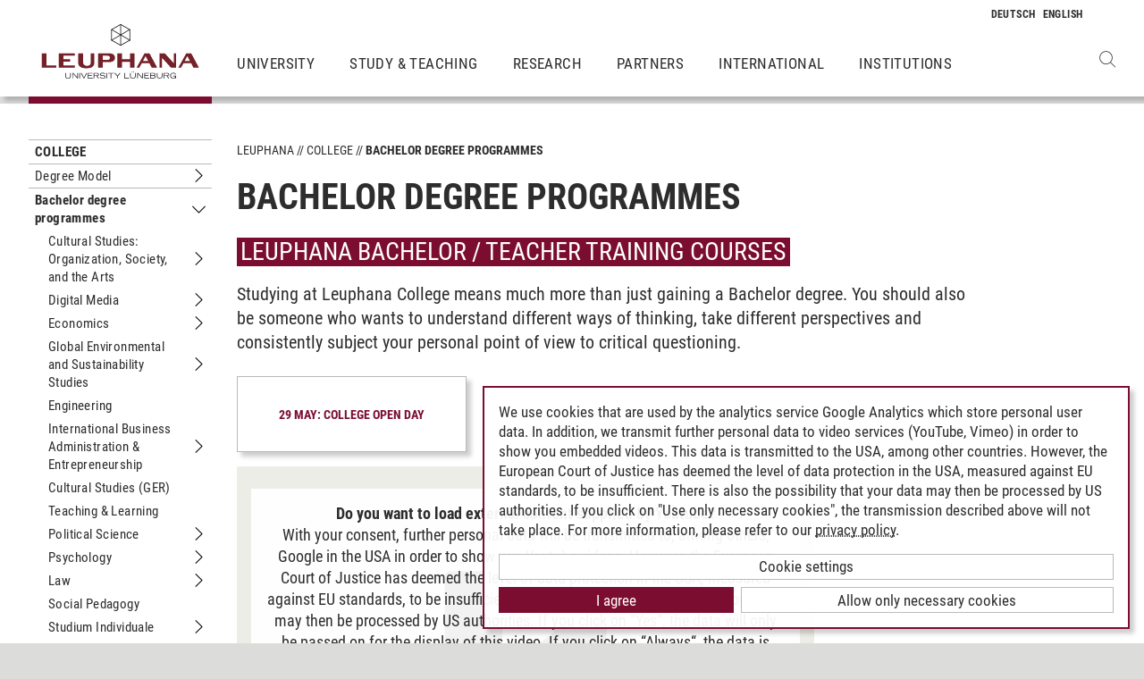

--- FILE ---
content_type: text/html; charset=utf-8
request_url: https://www.leuphana.de/en/college/bachelor.html
body_size: 13813
content:
<!DOCTYPE html>
<html lang="en" xml:lang="en" xmlns="http://www.w3.org/1999/xhtml" class="no-js">
<head>

<meta charset="utf-8">
<!-- 
	This website is powered by TYPO3 - inspiring people to share!
	TYPO3 is a free open source Content Management Framework initially created by Kasper Skaarhoj and licensed under GNU/GPL.
	TYPO3 is copyright 1998-2026 of Kasper Skaarhoj. Extensions are copyright of their respective owners.
	Information and contribution at https://typo3.org/
-->



<title>Bachelor | Leuphana</title>
<meta name="generator" content="TYPO3 CMS">
<meta name="viewport" content="width=device-width, initial-scale=1.0, user-scalable=yes">
<meta property="og:type" content="website">
<meta property="og:site_name" content="Leuphana University Lüneburg">
<meta property="og:locale" content="en">
<meta property="og:url" content="https://www.leuphana.de/en/college/bachelor.html">
<meta property="og:title" content="bachelor">
<meta name="twitter:card" content="summary">
<meta name="twitter:site" content="@leuphana">
<meta name="google-site-verification" content="NzZwCFeYzS8Z_QFJKxApehcMCJmRwx6zkbrQW_db30E">
<meta name="theme-color" content="#7d212a">
<meta name="title" content="bachelor">


<link rel="stylesheet" href="/_assets/b425a6813c524aae2e265eeca165a48a/assets/main.1766147772.css" media="all">
<link rel="stylesheet" href="/_assets/b425a6813c524aae2e265eeca165a48a/assets/print.1766147772.css" media="print">




<script src="/_assets/2a58d7833cb34b2a67d37f5b750aa297/JavaScript/default_frontend.1751966232.js"></script>
<script src="/_assets/0e7c70039fea6301253968b80474e4ec/JS/jquery-1.8.2.min.1761028307.js"></script>
<script src="/_assets/8286aa04085ae502d65e8479f4c5bb54/JavaScript/Webplayer/embed.1761028306.js"></script>



            <link rel="apple-touch-icon" sizes="180x180" href="/_assets/b425a6813c524aae2e265eeca165a48a/favicons/apple-touch-icon.png">
            <link rel="icon" type="image/png" sizes="32x32" href="/_assets/b425a6813c524aae2e265eeca165a48a/favicons/favicon-32x32.png">
            <link rel="icon" type="image/png" sizes="16x16" href="/_assets/b425a6813c524aae2e265eeca165a48a/favicons/favicon-16x16.png">
            <link rel="manifest" href="/_assets/b425a6813c524aae2e265eeca165a48a/favicons/site.webmanifest" crossorigin="use-credentials">
            <link rel="mask-icon" href="/_assets/b425a6813c524aae2e265eeca165a48a/favicons/safari-pinned-tab.svg" color="#7d212a">

            <link rel="preload" as="font" href="/_assets/b425a6813c524aae2e265eeca165a48a/assets/fonts/leuphana-icons.ba667f8.woff" crossorigin>
            <link rel="preload" as="font" href="/_assets/b425a6813c524aae2e265eeca165a48a/assets/fonts/roboto-condensed-v25-latin-300.woff2" crossorigin>
            <link rel="preload" as="font" href="/_assets/b425a6813c524aae2e265eeca165a48a/assets/fonts/roboto-condensed-v25-latin-700.woff2" crossorigin>
            <link rel="preload" as="font" href="/_assets/b425a6813c524aae2e265eeca165a48a/assets/fonts/roboto-condensed-v25-latin-regular.woff2" crossorigin>
            <meta name="msapplication-config" content="/_assets/b425a6813c524aae2e265eeca165a48a/favicons/browserconfig.xml">            <script type="text/plain" data-type="application/javascript" data-name="googleanalytics" data-src="https://www.googletagmanager.com/gtag/js?id=G-9P977SSXXR"></script>
            <script type="text/plain" data-type="application/javascript" data-name="googleanalytics" >
              window.dataLayer = window.dataLayer || [];
              function gtag(){dataLayer.push(arguments);}
              gtag('js', new Date());

              gtag('config', 'G-9P977SSXXR');
            </script>
<link rel="canonical" href="https://www.leuphana.de/en/college/bachelor.html"/>

<link rel="alternate" hreflang="de-DE" href="https://www.leuphana.de/college/bachelor.html"/>
<link rel="alternate" hreflang="en" href="https://www.leuphana.de/en/college/bachelor.html"/>
<link rel="alternate" hreflang="x-default" href="https://www.leuphana.de/college/bachelor.html"/>
<!-- This site is optimized with the Yoast SEO for TYPO3 plugin - https://yoast.com/typo3-extensions-seo/ -->
<script type="application/ld+json">[{"@context":"https:\/\/www.schema.org","@type":"BreadcrumbList","itemListElement":[{"@type":"ListItem","position":1,"item":{"@id":"https:\/\/www.leuphana.de\/en\/","name":"Leuphana"}},{"@type":"ListItem","position":2,"item":{"@id":"https:\/\/www.leuphana.de\/en\/college.html","name":"College"}},{"@type":"ListItem","position":3,"item":{"@id":"https:\/\/www.leuphana.de\/en\/college\/bachelor.html","name":"Bachelor degree programmes"}}]}]</script>
</head>
<body id="uid71653">
    <style>
        :root,
        html {
          --brand-primary: #7B0E30;
          --brand-primary-hover: #7B0E30;
        }
      </style><div class="c-page">
    


<header class="c-header container-fluid" data-nwt-plugin="nwt.stickynav">
    <div class="c-header__brand">
        <a href="/en/" class="c-header__brand-link"><img src="/_assets/b425a6813c524aae2e265eeca165a48a/images/leuphana_logo_en.svg" width="216" height="78"  class="c-header__brand-logo" alt="Logo Leuphana University Lüneburg"  alt="" ></a>
    </div>
    <input class="c-header__offcanvas-toggle" id="main-nav-toggle" type="checkbox">
    <div class="c-header__navigation-wrapper">
        <div class="c-header__navigation">
            <nav class="c-navigation c-navigation--main" data-nwt-plugin="nwt.offcanvasnav"
                 aria-label="Main Navigation">
                <ul class="c-navigation__list c-navigation__list--main c-list"><li class="c-navigation__list-item c-list__item"><a href="/en/university.html" class="c-navigation__list-item-link">University</a></li><li class="c-navigation__list-item c-list__item"><a href="/en/study.html" class="c-navigation__list-item-link">Study & Teaching</a></li><li class="c-navigation__list-item c-list__item"><a href="/en/research.html" class="c-navigation__list-item-link">Research</a></li><li class="c-navigation__list-item c-list__item"><a href="/en/partners.html" class="c-navigation__list-item-link">Partners</a></li><li class="c-navigation__list-item c-list__item"><a href="/en/institutions/international-center.html" class="c-navigation__list-item-link">International</a></li><li class="c-navigation__list-item c-list__item"><a href="/en/institutions.html" class="c-navigation__list-item-link">Institutions</a></li></ul>
            </nav>
        </div>
    </div>
    <div class="c-navigation__wrapper--language ">
        <nav class="c-navigation c-navigation--language" aria-label="Language Navigation">

            
                <ul class="c-navigation__list">

                    
                        <li class="c-navigation__list-item">
                            
                                    
                                            <a href="/college/bachelor.html" hreflang="de-DE"
                                               class="c-navigation__list-item-link" title="Deutsch">

                                                <abbr class="c-navigation__language" title="Deutsch">
                                                    <span class="c-navigation__language-short">de</span>
                                                </abbr>
                                            </a>
                                        
                                
                        </li>
                    
                        <li class="c-navigation__list-item">
                            
                                    
                                            <span>
                                                <abbr class="c-navigation__language" title="English">
                                                    <span class="c-navigation__language-short">en</span>
                                                </abbr>
                                            </span>
                                        
                                
                        </li>
                    
                </ul>
            

        </nav>
    </div>
    <div class="c-header__button-group">
        
            <button type="button" class="c-header__search-button btn btn-none" data-toggle="modal"
                    aria-label="Open Websearch" data-target="#auw_search-modal">
                <i class="icon icon-search" aria-hidden="true"></i>
            </button>
        
        <label class="c-header__offcanvas-button" for="main-nav-toggle">
            <span class="c-header__offcanvas-button-inner"></span>
        </label>
    </div>
</header>

    <div class="modal fade" id="auw_search-modal" tabindex="-1" aria-labelledby="auw_search-modal__label" aria-hidden="true">
        <div class="modal-dialog">
            <div class="modal-content">
                <div class="modal-header">
                    <h5 class="modal-title" id="auw_search-modal__label">Websearch</h5>
                    <button type="button" class="btn-none close" data-dismiss="modal"
                            aria-label="Close">
                        <span aria-hidden="true">&times;</span>
                    </button>
                </div>
                <div class="modal-body">
                    

<a data-href="/en/searchform.html" class="c-search__ajaxuri hidden"></a>

        <div id="tx-solr-search" class="c-search" data-nwt-plugin="nwt.search">
            

    <div class="tx-solr-search-form">
        <form method="get" class="c-search__form" id="tx-solr-search-form-pi-results" action="/en/searchform.html" data-suggest="/en/suggest.json" data-suggest-header="Top Results" accept-charset="utf-8">
            <div class="input-group c-search__form-input-group">
                

                

                <div class="c-search__autocomplete">
                    <input type="text"
                           class="c-search__form-input c-input form-control tx-solr-q js-solr-q tx-solr-suggest tx-solr-suggest-focus"
                           name="tx_solr[q]"
                           value=""
                           autocomplete="off"
                           placeholder="Enter search term..." />
                    <div class="c-search__autocomplete-suggestions"></div>
                </div>
                <select class="c-search__form-select c-input c-input--select form-control" name="tx_solr[filter][]">
                    <option class="c-input__option" value="" placeholder="">
                        Filter by
                    </option>
                    <option class="c-input__option" value="type:pages">
                        Pages
                    </option>
                    <option class="c-input__option" value="type:tt_address">
                        Persons
                    </option>
                    <option class="c-input__option" value="type:sys_file_metadata">
                        Files
                    </option>
                    <option class="c-input__option" value="type:tx_news_domain_model_news">
                        News
                    </option>
                </select>

                <span class="input-group-btn">
                    <button class="c-search__form-submit c-button tx-solr-submit solr-ajaxified" type="submit">
                        <i class="c-search__form-submit-icon icon-search" aria-hidden="true"></i>
                        <span class="c-search__form-submit-label">Search</span>
                    </button>
                </span>
            </div>
        </form>
    </div>

            <div class="c-search__content">
                
                <div class="tx_solr c-search__results">
                    
                    





                </div>
            </div>
        </div>
    







                </div>
            </div>
        </div>
    </div>


    <main class="c-main">
        
    <!--TYPO3SEARCH_begin-->


        
                












        

        <section class="c-section " id="c659077">
            

    



            <div class="c-section__container-content container-fluid">
                <div class="row">
                    
                            <div class="col-4 col-xl-3 d-none d-lg-block">
                                

<!--TYPO3SEARCH_end-->
<nav class="c-navigation__wrapper--subnavigation" aria-label="Subnavigation">
    <ul class="c-navigation__list--subnavigation c-navigation__list c-navigation__list--active" id="nav-subnavigation">

        <li class="c-navigation__list-item c-navigation__list-item--pagetitle">
            <div class="c-navigation__list-item-content">
                <a class="c-navigation__list-item-link" href="/en/college.html">College</a>
            </div>
        </li>

        
            

        
            
        <li class="c-navigation__list-item ">
            <div class="c-navigation__list-item-content">
                <a class="c-navigation__list-item-link" href="/en/college/study-program.html">Degree Model</a>
                
                    <button type="button" class="c-navigation__list-item-button btn-none "
                          aria-expanded="false" aria-controls="#nav-98045" data-nwt-plugin="nwt.collapse"
                          data-nwt-plugin-options="&#123;&quot;target&quot;: &quot;#nav-98045&quot;, &quot;parent&quot;: &quot;#nav-subnavigation&quot;, &quot;parentDelay&quot;: 350&#125;">
                        <span class="sr-only">Untermenu Degree Model</span>
                    </button>
                
            </div>
            
                <ul id="nav-98045" class="c-navigation__list collapse ">
    
        
        <li class="c-navigation__list-item ">
            <div class="c-navigation__list-item-content">
                <a class="c-navigation__list-item-link" href="/en/college/study-program/leuphana-semester.html">Leuphana Semester</a>
                
            </div>
            
        </li>
    

    
        
        <li class="c-navigation__list-item ">
            <div class="c-navigation__list-item-content">
                <a class="c-navigation__list-item-link" href="/en/college/study-program/complementary-studies-programme.html">Complementary Studies</a>
                
            </div>
            
        </li>
    

    
        
        <li class="c-navigation__list-item ">
            <div class="c-navigation__list-item-content">
                <a class="c-navigation__list-item-link" href="/en/college/study-program/major-and-minor.html">Major and Minor</a>
                
            </div>
            
        </li>
    

    
</ul>


            
        </li>
    

        
            
        <li class="c-navigation__list-item c-navigation__list-item--active">
            <div class="c-navigation__list-item-content">
                <a class="c-navigation__list-item-link" href="/en/college/bachelor.html">Bachelor degree programmes</a>
                
                    <button type="button" class="c-navigation__list-item-button btn-none toggled"
                          aria-expanded="false" aria-controls="#nav-71653" data-nwt-plugin="nwt.collapse"
                          data-nwt-plugin-options="&#123;&quot;target&quot;: &quot;#nav-71653&quot;, &quot;parent&quot;: &quot;#nav-subnavigation&quot;, &quot;parentDelay&quot;: 350&#125;">
                        <span class="sr-only">Untermenu Bachelor degree programmes</span>
                    </button>
                
            </div>
            
                <ul id="nav-71653" class="c-navigation__list collapse show">
    
        
        <li class="c-navigation__list-item ">
            <div class="c-navigation__list-item-content">
                <a class="c-navigation__list-item-link" href="/en/college/bachelor/cultural-studies.html">Cultural Studies: Organization, Society, and the Arts</a>
                
                    <button type="button" class="c-navigation__list-item-button btn-none "
                          aria-expanded="false" aria-controls="#nav-128182" data-nwt-plugin="nwt.collapse"
                          data-nwt-plugin-options="&#123;&quot;target&quot;: &quot;#nav-128182&quot;, &quot;parent&quot;: &quot;#nav-71653&quot;, &quot;parentDelay&quot;: 350&#125;">
                        <span class="sr-only">Untermenu Cultural Studies: Organization, Society, and the Arts</span>
                    </button>
                
            </div>
            
                <ul id="nav-128182" class="c-navigation__list collapse ">
    
        
        <li class="c-navigation__list-item ">
            <div class="c-navigation__list-item-content">
                <a class="c-navigation__list-item-link" href="/en/college/bachelor/cultural-studies/studieninhalte.html">Curriculum</a>
                
            </div>
            
        </li>
    

    
        
        <li class="c-navigation__list-item ">
            <div class="c-navigation__list-item-content">
                <a class="c-navigation__list-item-link" href="/en/college/bachelor/cultural-studies/beruf-und-karriere.html">Career Prospects</a>
                
            </div>
            
        </li>
    

    
</ul>


            
        </li>
    

    
        
        <li class="c-navigation__list-item ">
            <div class="c-navigation__list-item-content">
                <a class="c-navigation__list-item-link" href="/en/college/bachelor/ba-digital-media.html">Digital Media</a>
                
                    <button type="button" class="c-navigation__list-item-button btn-none "
                          aria-expanded="false" aria-controls="#nav-87893" data-nwt-plugin="nwt.collapse"
                          data-nwt-plugin-options="&#123;&quot;target&quot;: &quot;#nav-87893&quot;, &quot;parent&quot;: &quot;#nav-71653&quot;, &quot;parentDelay&quot;: 350&#125;">
                        <span class="sr-only">Untermenu Digital Media</span>
                    </button>
                
            </div>
            
                <ul id="nav-87893" class="c-navigation__list collapse ">
    
        
        <li class="c-navigation__list-item ">
            <div class="c-navigation__list-item-content">
                <a class="c-navigation__list-item-link" href="/en/college/bachelor/ba-digital-media/curriculum.html">Curriculum</a>
                
            </div>
            
        </li>
    

    
        
        <li class="c-navigation__list-item ">
            <div class="c-navigation__list-item-content">
                <a class="c-navigation__list-item-link" href="/en/college/bachelor/ba-digital-media/study-in-hong-kong.html">Double Degree-Option Hong Kong</a>
                
            </div>
            
        </li>
    

    
        
        <li class="c-navigation__list-item ">
            <div class="c-navigation__list-item-content">
                <a class="c-navigation__list-item-link" href="/en/college/bachelor/ba-digital-media/student-projects.html">Student projects</a>
                
            </div>
            
        </li>
    

    
        
        <li class="c-navigation__list-item ">
            <div class="c-navigation__list-item-content">
                <a class="c-navigation__list-item-link" href="/en/college/bachelor/ba-digital-media/student-portraits.html">Students</a>
                
            </div>
            
        </li>
    

    
</ul>


            
        </li>
    

    
        
        <li class="c-navigation__list-item ">
            <div class="c-navigation__list-item-content">
                <a class="c-navigation__list-item-link" href="/en/college/bachelor/economics-major.html">Economics</a>
                
                    <button type="button" class="c-navigation__list-item-button btn-none "
                          aria-expanded="false" aria-controls="#nav-11784" data-nwt-plugin="nwt.collapse"
                          data-nwt-plugin-options="&#123;&quot;target&quot;: &quot;#nav-11784&quot;, &quot;parent&quot;: &quot;#nav-71653&quot;, &quot;parentDelay&quot;: 350&#125;">
                        <span class="sr-only">Untermenu Economics</span>
                    </button>
                
            </div>
            
                <ul id="nav-11784" class="c-navigation__list collapse ">
    
        
        <li class="c-navigation__list-item ">
            <div class="c-navigation__list-item-content">
                <a class="c-navigation__list-item-link" href="/en/college/bachelor/economics-major/curriculum.html">Curriculum</a>
                
            </div>
            
        </li>
    

    
        
        <li class="c-navigation__list-item ">
            <div class="c-navigation__list-item-content">
                <a class="c-navigation__list-item-link" href="/en/college/bachelor/economics-major/student-portraits.html">Student portraits</a>
                
            </div>
            
        </li>
    

    
        
        <li class="c-navigation__list-item ">
            <div class="c-navigation__list-item-content">
                <a class="c-navigation__list-item-link" href="/en/college/bachelor/economics-major/career-prospects.html">Career prospects</a>
                
            </div>
            
        </li>
    

    
</ul>


            
        </li>
    

    
        
        <li class="c-navigation__list-item ">
            <div class="c-navigation__list-item-content">
                <a class="c-navigation__list-item-link" href="/en/college/bachelor/bsc-global-environmental-and-sustainability-studies.html">Global Environmental and Sustainability Studies</a>
                
                    <button type="button" class="c-navigation__list-item-button btn-none "
                          aria-expanded="false" aria-controls="#nav-106320" data-nwt-plugin="nwt.collapse"
                          data-nwt-plugin-options="&#123;&quot;target&quot;: &quot;#nav-106320&quot;, &quot;parent&quot;: &quot;#nav-71653&quot;, &quot;parentDelay&quot;: 350&#125;">
                        <span class="sr-only">Untermenu Global Environmental and Sustainability Studies</span>
                    </button>
                
            </div>
            
                <ul id="nav-106320" class="c-navigation__list collapse ">
    
        
        <li class="c-navigation__list-item ">
            <div class="c-navigation__list-item-content">
                <a class="c-navigation__list-item-link" href="/en/college/bachelor/bsc-global-environmental-and-sustainability-studies/curriculum.html">Curriculum</a>
                
            </div>
            
        </li>
    

    
        
        <li class="c-navigation__list-item ">
            <div class="c-navigation__list-item-content">
                <a class="c-navigation__list-item-link" href="/en/college/bachelor/bsc-global-environmental-and-sustainability-studies/integrated-year-abroad.html">Integrated year abroad</a>
                
            </div>
            
        </li>
    

    
        
        <li class="c-navigation__list-item ">
            <div class="c-navigation__list-item-content">
                <a class="c-navigation__list-item-link" href="/en/college/bachelor/bsc-global-environmental-and-sustainability-studies/student-portraits.html">Student portraits</a>
                
            </div>
            
        </li>
    

    
        
        <li class="c-navigation__list-item ">
            <div class="c-navigation__list-item-content">
                <a class="c-navigation__list-item-link" href="/en/college/bachelor/bsc-global-environmental-and-sustainability-studies/career-prospects.html">Career prospects</a>
                
            </div>
            
        </li>
    

    
</ul>


            
        </li>
    

    
        
        <li class="c-navigation__list-item ">
            <div class="c-navigation__list-item-content">
                <a class="c-navigation__list-item-link" href="/en/college/bachelor/engineering.html">Engineering</a>
                
            </div>
            
        </li>
    

    
        
        <li class="c-navigation__list-item ">
            <div class="c-navigation__list-item-content">
                <a class="c-navigation__list-item-link" href="/en/college/bachelor/bsc-international-business-administration-entrepreneurship.html">International Business Administration &amp; Entrepreneurship</a>
                
                    <button type="button" class="c-navigation__list-item-button btn-none "
                          aria-expanded="false" aria-controls="#nav-93050" data-nwt-plugin="nwt.collapse"
                          data-nwt-plugin-options="&#123;&quot;target&quot;: &quot;#nav-93050&quot;, &quot;parent&quot;: &quot;#nav-71653&quot;, &quot;parentDelay&quot;: 350&#125;">
                        <span class="sr-only">Untermenu International Business Administration &amp; Entrepreneurship</span>
                    </button>
                
            </div>
            
                <ul id="nav-93050" class="c-navigation__list collapse ">
    
        
        <li class="c-navigation__list-item ">
            <div class="c-navigation__list-item-content">
                <a class="c-navigation__list-item-link" href="/en/college/bachelor/bsc-international-business-administration-entrepreneurship/double-degree-programme-ibae.html">Double Degree Programme</a>
                
            </div>
            
        </li>
    

    
        
        <li class="c-navigation__list-item ">
            <div class="c-navigation__list-item-content">
                <a class="c-navigation__list-item-link" href="/en/college/bachelor/bsc-international-business-administration-entrepreneurship/curriculum.html">Curriculum</a>
                
            </div>
            
        </li>
    

    
        
        <li class="c-navigation__list-item ">
            <div class="c-navigation__list-item-content">
                <a class="c-navigation__list-item-link" href="/en/college/bachelor/bsc-international-business-administration-entrepreneurship/student-portraits.html">Student portraits</a>
                
            </div>
            
        </li>
    

    
        
        <li class="c-navigation__list-item ">
            <div class="c-navigation__list-item-content">
                <a class="c-navigation__list-item-link" href="/en/college/bachelor/bsc-international-business-administration-entrepreneurship/career-prospects.html">Career prospects</a>
                
            </div>
            
        </li>
    

    
</ul>


            
        </li>
    

    
        
        <li class="c-navigation__list-item ">
            <div class="c-navigation__list-item-content">
                <a class="c-navigation__list-item-link" href="/en/college/bachelor/cultural-studies-major-de.html">Cultural Studies (GER)</a>
                
            </div>
            
        </li>
    

    
        
        <li class="c-navigation__list-item ">
            <div class="c-navigation__list-item-content">
                <a class="c-navigation__list-item-link" href="/en/college/bachelor/teaching-and-learning-ba.html">Teaching &amp; Learning</a>
                
            </div>
            
        </li>
    

    
        
        <li class="c-navigation__list-item ">
            <div class="c-navigation__list-item-content">
                <a class="c-navigation__list-item-link" href="/en/college/bachelor/political-science-major.html">Political Science</a>
                
                    <button type="button" class="c-navigation__list-item-button btn-none "
                          aria-expanded="false" aria-controls="#nav-72567" data-nwt-plugin="nwt.collapse"
                          data-nwt-plugin-options="&#123;&quot;target&quot;: &quot;#nav-72567&quot;, &quot;parent&quot;: &quot;#nav-71653&quot;, &quot;parentDelay&quot;: 350&#125;">
                        <span class="sr-only">Untermenu Political Science</span>
                    </button>
                
            </div>
            
                <ul id="nav-72567" class="c-navigation__list collapse ">
    
        
        <li class="c-navigation__list-item ">
            <div class="c-navigation__list-item-content">
                <a class="c-navigation__list-item-link" href="/en/college/bachelor/political-science-major/student-portraits.html">Student portraits</a>
                
            </div>
            
        </li>
    

    
</ul>


            
        </li>
    

    
        
        <li class="c-navigation__list-item ">
            <div class="c-navigation__list-item-content">
                <a class="c-navigation__list-item-link" href="/en/college/bachelor/psychology-major.html">Psychology</a>
                
                    <button type="button" class="c-navigation__list-item-button btn-none "
                          aria-expanded="false" aria-controls="#nav-94757" data-nwt-plugin="nwt.collapse"
                          data-nwt-plugin-options="&#123;&quot;target&quot;: &quot;#nav-94757&quot;, &quot;parent&quot;: &quot;#nav-71653&quot;, &quot;parentDelay&quot;: 350&#125;">
                        <span class="sr-only">Untermenu Psychology</span>
                    </button>
                
            </div>
            
                <ul id="nav-94757" class="c-navigation__list collapse ">
    
        
        <li class="c-navigation__list-item ">
            <div class="c-navigation__list-item-content">
                <a class="c-navigation__list-item-link" href="/en/college/bachelor/psychology-major/curriculum.html">Curriculum</a>
                
            </div>
            
        </li>
    

    
        
        <li class="c-navigation__list-item ">
            <div class="c-navigation__list-item-content">
                <a class="c-navigation__list-item-link" href="/en/college/bachelor/psychology-major/student-portraits.html">Student portraits</a>
                
            </div>
            
        </li>
    

    
        
        <li class="c-navigation__list-item ">
            <div class="c-navigation__list-item-content">
                <a class="c-navigation__list-item-link" href="/en/college/bachelor/psychology-major/career-prospects.html">Career prospects</a>
                
            </div>
            
        </li>
    

    
</ul>


            
        </li>
    

    
        
        <li class="c-navigation__list-item ">
            <div class="c-navigation__list-item-content">
                <a class="c-navigation__list-item-link" href="/en/college/bachelor/law.html">Law</a>
                
                    <button type="button" class="c-navigation__list-item-button btn-none "
                          aria-expanded="false" aria-controls="#nav-11782" data-nwt-plugin="nwt.collapse"
                          data-nwt-plugin-options="&#123;&quot;target&quot;: &quot;#nav-11782&quot;, &quot;parent&quot;: &quot;#nav-71653&quot;, &quot;parentDelay&quot;: 350&#125;">
                        <span class="sr-only">Untermenu Law</span>
                    </button>
                
            </div>
            
                <ul id="nav-11782" class="c-navigation__list collapse ">
    
        
        <li class="c-navigation__list-item ">
            <div class="c-navigation__list-item-content">
                <a class="c-navigation__list-item-link" href="/en/college/bachelor/law/student-portraits.html">Student portraits</a>
                
            </div>
            
        </li>
    

    
</ul>


            
        </li>
    

    
        
        <li class="c-navigation__list-item ">
            <div class="c-navigation__list-item-content">
                <a class="c-navigation__list-item-link" href="/en/college/bachelor/social-pedagogy-ba.html">Social Pedagogy</a>
                
            </div>
            
        </li>
    

    
        
        <li class="c-navigation__list-item ">
            <div class="c-navigation__list-item-content">
                <a class="c-navigation__list-item-link" href="/en/college/bachelor/ba-studium-individuale.html">Studium Individuale</a>
                
                    <button type="button" class="c-navigation__list-item-button btn-none "
                          aria-expanded="false" aria-controls="#nav-81164" data-nwt-plugin="nwt.collapse"
                          data-nwt-plugin-options="&#123;&quot;target&quot;: &quot;#nav-81164&quot;, &quot;parent&quot;: &quot;#nav-71653&quot;, &quot;parentDelay&quot;: 350&#125;">
                        <span class="sr-only">Untermenu Studium Individuale</span>
                    </button>
                
            </div>
            
                <ul id="nav-81164" class="c-navigation__list collapse ">
    
        
        <li class="c-navigation__list-item ">
            <div class="c-navigation__list-item-content">
                <a class="c-navigation__list-item-link" href="/en/college/bachelor/ba-studium-individuale/student-portraits.html">Students</a>
                
            </div>
            
        </li>
    

    
        
        <li class="c-navigation__list-item ">
            <div class="c-navigation__list-item-content">
                <a class="c-navigation__list-item-link" href="/en/college/bachelor/ba-studium-individuale/jobs-and-career.html">Jobs and Career</a>
                
            </div>
            
        </li>
    

    
        
        <li class="c-navigation__list-item ">
            <div class="c-navigation__list-item-content">
                <a class="c-navigation__list-item-link" href="/en/college/bachelor/ba-studium-individuale/faq.html">FAQ</a>
                
            </div>
            
        </li>
    

    
        
        <li class="c-navigation__list-item ">
            <div class="c-navigation__list-item-content">
                <a class="c-navigation__list-item-link" href="/en/college/bachelor/ba-studium-individuale/open-day.html">Open Day</a>
                
            </div>
            
        </li>
    

    
</ul>


            
        </li>
    

    
        
        <li class="c-navigation__list-item ">
            <div class="c-navigation__list-item-content">
                <a class="c-navigation__list-item-link" href="/en/college/bachelor/environmental-sciences-major.html">Environmental Sciences</a>
                
                    <button type="button" class="c-navigation__list-item-button btn-none "
                          aria-expanded="false" aria-controls="#nav-11781" data-nwt-plugin="nwt.collapse"
                          data-nwt-plugin-options="&#123;&quot;target&quot;: &quot;#nav-11781&quot;, &quot;parent&quot;: &quot;#nav-71653&quot;, &quot;parentDelay&quot;: 350&#125;">
                        <span class="sr-only">Untermenu Environmental Sciences</span>
                    </button>
                
            </div>
            
                <ul id="nav-11781" class="c-navigation__list collapse ">
    
        
        <li class="c-navigation__list-item ">
            <div class="c-navigation__list-item-content">
                <a class="c-navigation__list-item-link" href="/en/college/bachelor/environmental-sciences-major/student-portraits.html">Student portraits</a>
                
            </div>
            
        </li>
    

    
</ul>


            
        </li>
    

    
        
        <li class="c-navigation__list-item ">
            <div class="c-navigation__list-item-content">
                <a class="c-navigation__list-item-link" href="/en/college/bachelor/business-information-systems-major.html">Business Information Systems</a>
                
            </div>
            
        </li>
    

    
        
        <li class="c-navigation__list-item ">
            <div class="c-navigation__list-item-content">
                <a class="c-navigation__list-item-link" href="/en/college/bachelor/minor-at-leuphana-college.html">Minor overview</a>
                
            </div>
            
        </li>
    

    
</ul>


            
        </li>
    

        
            
        <li class="c-navigation__list-item ">
            <div class="c-navigation__list-item-content">
                <a class="c-navigation__list-item-link" href="/en/college/application.html">Application</a>
                
                    <button type="button" class="c-navigation__list-item-button btn-none "
                          aria-expanded="false" aria-controls="#nav-21244" data-nwt-plugin="nwt.collapse"
                          data-nwt-plugin-options="&#123;&quot;target&quot;: &quot;#nav-21244&quot;, &quot;parent&quot;: &quot;#nav-subnavigation&quot;, &quot;parentDelay&quot;: 350&#125;">
                        <span class="sr-only">Untermenu Application</span>
                    </button>
                
            </div>
            
                <ul id="nav-21244" class="c-navigation__list collapse ">
    
        
        <li class="c-navigation__list-item ">
            <div class="c-navigation__list-item-content">
                <a class="c-navigation__list-item-link" href="/en/college/application/entry-requirements.html">Entry requirements</a>
                
            </div>
            
        </li>
    

    
        
        <li class="c-navigation__list-item ">
            <div class="c-navigation__list-item-content">
                <a class="c-navigation__list-item-link" href="/en/college/application/admission-process.html">Admission Process</a>
                
                    <button type="button" class="c-navigation__list-item-button btn-none "
                          aria-expanded="false" aria-controls="#nav-94910" data-nwt-plugin="nwt.collapse"
                          data-nwt-plugin-options="&#123;&quot;target&quot;: &quot;#nav-94910&quot;, &quot;parent&quot;: &quot;#nav-21244&quot;, &quot;parentDelay&quot;: 350&#125;">
                        <span class="sr-only">Untermenu Admission Process</span>
                    </button>
                
            </div>
            
                <ul id="nav-94910" class="c-navigation__list collapse ">
    
        
        <li class="c-navigation__list-item ">
            <div class="c-navigation__list-item-content">
                <a class="c-navigation__list-item-link" href="/en/college/application/admission-process/admission-test-and-interviews.html">Selection days</a>
                
            </div>
            
        </li>
    

    
        
        <li class="c-navigation__list-item ">
            <div class="c-navigation__list-item-content">
                <a class="c-navigation__list-item-link" href="/en/college/application/admission-process/faqs-admissions-exam-and-admissions-interviews.html">FAQs Selection days</a>
                
            </div>
            
        </li>
    

    
</ul>


            
        </li>
    

    
        
        <li class="c-navigation__list-item ">
            <div class="c-navigation__list-item-content">
                <a class="c-navigation__list-item-link" href="/en/college/application/international-applications.html">International applicants</a>
                
                    <button type="button" class="c-navigation__list-item-button btn-none "
                          aria-expanded="false" aria-controls="#nav-60705" data-nwt-plugin="nwt.collapse"
                          data-nwt-plugin-options="&#123;&quot;target&quot;: &quot;#nav-60705&quot;, &quot;parent&quot;: &quot;#nav-21244&quot;, &quot;parentDelay&quot;: 350&#125;">
                        <span class="sr-only">Untermenu International applicants</span>
                    </button>
                
            </div>
            
                <ul id="nav-60705" class="c-navigation__list collapse ">
    
        
        <li class="c-navigation__list-item ">
            <div class="c-navigation__list-item-content">
                <a class="c-navigation__list-item-link" href="/en/college/application/international-applications/requirements.html">Entry requirements</a>
                
                    <button type="button" class="c-navigation__list-item-button btn-none "
                          aria-expanded="false" aria-controls="#nav-101743" data-nwt-plugin="nwt.collapse"
                          data-nwt-plugin-options="&#123;&quot;target&quot;: &quot;#nav-101743&quot;, &quot;parent&quot;: &quot;#nav-60705&quot;, &quot;parentDelay&quot;: 350&#125;">
                        <span class="sr-only">Untermenu Entry requirements</span>
                    </button>
                
            </div>
            
                <ul id="nav-101743" class="c-navigation__list collapse ">
    
        
        <li class="c-navigation__list-item ">
            <div class="c-navigation__list-item-content">
                <a class="c-navigation__list-item-link" href="/en/college/application/international-applications/requirements/language-proficiency.html">Language proficiency</a>
                
            </div>
            
        </li>
    

    
        
        <li class="c-navigation__list-item ">
            <div class="c-navigation__list-item-content">
                <a class="c-navigation__list-item-link" href="/en/college/application/international-applications/requirements/lower-saxony-studienkolleg.html">Preparatory course</a>
                
            </div>
            
        </li>
    

    
</ul>


            
        </li>
    

    
        
        <li class="c-navigation__list-item ">
            <div class="c-navigation__list-item-content">
                <a class="c-navigation__list-item-link" href="/en/college/application/international-applications/admission.html">Admission process</a>
                
                    <button type="button" class="c-navigation__list-item-button btn-none "
                          aria-expanded="false" aria-controls="#nav-71404" data-nwt-plugin="nwt.collapse"
                          data-nwt-plugin-options="&#123;&quot;target&quot;: &quot;#nav-71404&quot;, &quot;parent&quot;: &quot;#nav-60705&quot;, &quot;parentDelay&quot;: 350&#125;">
                        <span class="sr-only">Untermenu Admission process</span>
                    </button>
                
            </div>
            
                <ul id="nav-71404" class="c-navigation__list collapse ">
    
        
        <li class="c-navigation__list-item ">
            <div class="c-navigation__list-item-content">
                <a class="c-navigation__list-item-link" href="/en/college/application/international-applications/admission/zulassungsverfahren-eu-ewr-bewerberinnen.html">European-Union/EEA applicants</a>
                
            </div>
            
        </li>
    

    
        
        <li class="c-navigation__list-item ">
            <div class="c-navigation__list-item-content">
                <a class="c-navigation__list-item-link" href="/en/college/application/international-applications/admission/admission-non-eu-eea-applicants.html">Non-EU/EEA applicants</a>
                
            </div>
            
        </li>
    

    
</ul>


            
        </li>
    

    
        
        <li class="c-navigation__list-item ">
            <div class="c-navigation__list-item-content">
                <a class="c-navigation__list-item-link" href="/en/college/application/international-applications/online-application.html">Online application</a>
                
                    <button type="button" class="c-navigation__list-item-button btn-none "
                          aria-expanded="false" aria-controls="#nav-124532" data-nwt-plugin="nwt.collapse"
                          data-nwt-plugin-options="&#123;&quot;target&quot;: &quot;#nav-124532&quot;, &quot;parent&quot;: &quot;#nav-60705&quot;, &quot;parentDelay&quot;: 350&#125;">
                        <span class="sr-only">Untermenu Online application</span>
                    </button>
                
            </div>
            
                <ul id="nav-124532" class="c-navigation__list collapse ">
    
        
        <li class="c-navigation__list-item ">
            <div class="c-navigation__list-item-content">
                <a class="c-navigation__list-item-link" href="/en/college/application/international-applications/online-application/applying-with-non-eu-eea-certificates.html">Applying through uni-assist</a>
                
            </div>
            
        </li>
    

    
</ul>


            
        </li>
    

    
        
        <li class="c-navigation__list-item ">
            <div class="c-navigation__list-item-content">
                <a class="c-navigation__list-item-link" href="/en/college/application/international-applications/enrolment.html">Enrolment</a>
                
            </div>
            
        </li>
    

    
        
        <li class="c-navigation__list-item ">
            <div class="c-navigation__list-item-content">
                <a class="c-navigation__list-item-link" href="/en/college/application/international-applications/visa-residence.html">Visa &amp; Residence</a>
                
            </div>
            
        </li>
    

    
</ul>


            
        </li>
    

    
</ul>


            
        </li>
    

        
            
        <li class="c-navigation__list-item ">
            <div class="c-navigation__list-item-content">
                <a class="c-navigation__list-item-link" href="/en/college/first-semester.html">First Semester</a>
                
                    <button type="button" class="c-navigation__list-item-button btn-none "
                          aria-expanded="false" aria-controls="#nav-98046" data-nwt-plugin="nwt.collapse"
                          data-nwt-plugin-options="&#123;&quot;target&quot;: &quot;#nav-98046&quot;, &quot;parent&quot;: &quot;#nav-subnavigation&quot;, &quot;parentDelay&quot;: 350&#125;">
                        <span class="sr-only">Untermenu First Semester</span>
                    </button>
                
            </div>
            
                <ul id="nav-98046" class="c-navigation__list collapse ">
    
        
        <li class="c-navigation__list-item ">
            <div class="c-navigation__list-item-content">
                <a class="c-navigation__list-item-link" href="/en/college/first-semester/opening-week.html">Opening Week</a>
                
                    <button type="button" class="c-navigation__list-item-button btn-none "
                          aria-expanded="false" aria-controls="#nav-99857" data-nwt-plugin="nwt.collapse"
                          data-nwt-plugin-options="&#123;&quot;target&quot;: &quot;#nav-99857&quot;, &quot;parent&quot;: &quot;#nav-98046&quot;, &quot;parentDelay&quot;: 350&#125;">
                        <span class="sr-only">Untermenu Opening Week</span>
                    </button>
                
            </div>
            
                <ul id="nav-99857" class="c-navigation__list collapse ">
    
        
        <li class="c-navigation__list-item ">
            <div class="c-navigation__list-item-content">
                <a class="c-navigation__list-item-link" href="/en/college/first-semester/opening-week/academics.html">Guests &amp; Academics</a>
                
            </div>
            
        </li>
    

    
        
        <li class="c-navigation__list-item ">
            <div class="c-navigation__list-item-content">
                <a class="c-navigation__list-item-link" href="/en/college/first-semester/opening-week/program.html">Program</a>
                
                    <button type="button" class="c-navigation__list-item-button btn-none "
                          aria-expanded="false" aria-controls="#nav-121024" data-nwt-plugin="nwt.collapse"
                          data-nwt-plugin-options="&#123;&quot;target&quot;: &quot;#nav-121024&quot;, &quot;parent&quot;: &quot;#nav-99857&quot;, &quot;parentDelay&quot;: 350&#125;">
                        <span class="sr-only">Untermenu Program</span>
                    </button>
                
            </div>
            
                <ul id="nav-121024" class="c-navigation__list collapse ">
    
        
        <li class="c-navigation__list-item ">
            <div class="c-navigation__list-item-content">
                <a class="c-navigation__list-item-link" href="/en/college/first-semester/opening-week/program/einfuehrungen-major-und-lehren-lernen.html">Introduction to the Majors</a>
                
            </div>
            
        </li>
    

    
</ul>


            
        </li>
    

    
        
        <li class="c-navigation__list-item ">
            <div class="c-navigation__list-item-content">
                <a class="c-navigation__list-item-link" href="/en/college/first-semester/opening-week/project-work.html">Project Work</a>
                
            </div>
            
        </li>
    

    
        
        <li class="c-navigation__list-item ">
            <div class="c-navigation__list-item-content">
                <a class="c-navigation__list-item-link" href="/en/college/first-semester/opening-week/awareness.html">Awareness</a>
                
            </div>
            
        </li>
    

    
        
        <li class="c-navigation__list-item ">
            <div class="c-navigation__list-item-content">
                <a class="c-navigation__list-item-link" href="/en/college/first-semester/opening-week/faqs.html">FAQ</a>
                
            </div>
            
        </li>
    

    
        
        <li class="c-navigation__list-item ">
            <div class="c-navigation__list-item-content">
                <a class="c-navigation__list-item-link" href="/en/college/first-semester/opening-week/archiv.html">Archive</a>
                
                    <button type="button" class="c-navigation__list-item-button btn-none "
                          aria-expanded="false" aria-controls="#nav-123100" data-nwt-plugin="nwt.collapse"
                          data-nwt-plugin-options="&#123;&quot;target&quot;: &quot;#nav-123100&quot;, &quot;parent&quot;: &quot;#nav-99857&quot;, &quot;parentDelay&quot;: 350&#125;">
                        <span class="sr-only">Untermenu Archive</span>
                    </button>
                
            </div>
            
                <ul id="nav-123100" class="c-navigation__list collapse ">
    
        
        <li class="c-navigation__list-item ">
            <div class="c-navigation__list-item-content">
                <a class="c-navigation__list-item-link" href="/en/college/first-semester/opening-week/archiv/opening-week-2.html">Opening Week</a>
                
                    <button type="button" class="c-navigation__list-item-button btn-none "
                          aria-expanded="false" aria-controls="#nav-131436" data-nwt-plugin="nwt.collapse"
                          data-nwt-plugin-options="&#123;&quot;target&quot;: &quot;#nav-131436&quot;, &quot;parent&quot;: &quot;#nav-123100&quot;, &quot;parentDelay&quot;: 350&#125;">
                        <span class="sr-only">Untermenu Opening Week</span>
                    </button>
                
            </div>
            
                <ul id="nav-131436" class="c-navigation__list collapse ">
    
        
        <li class="c-navigation__list-item ">
            <div class="c-navigation__list-item-content">
                <a class="c-navigation__list-item-link" href="/en/college/first-semester/opening-week/archiv/opening-week-2/project-work.html">Project Work</a>
                
            </div>
            
        </li>
    

    
        
        <li class="c-navigation__list-item ">
            <div class="c-navigation__list-item-content">
                <a class="c-navigation__list-item-link" href="/en/college/first-semester/opening-week/archiv/opening-week-2/program.html">Program</a>
                
            </div>
            
        </li>
    

    
        
        <li class="c-navigation__list-item ">
            <div class="c-navigation__list-item-content">
                <a class="c-navigation__list-item-link" href="/en/college/first-semester/opening-week/archiv/opening-week-2/academics.html">Guests &amp; Academics</a>
                
            </div>
            
        </li>
    

    
</ul>


            
        </li>
    

    
</ul>


            
        </li>
    

    
</ul>


            
        </li>
    

    
        
        <li class="c-navigation__list-item ">
            <div class="c-navigation__list-item-content">
                <a class="c-navigation__list-item-link" href="/en/college/first-semester/conference-week.html">Conference Week</a>
                
                    <button type="button" class="c-navigation__list-item-button btn-none "
                          aria-expanded="false" aria-controls="#nav-98159" data-nwt-plugin="nwt.collapse"
                          data-nwt-plugin-options="&#123;&quot;target&quot;: &quot;#nav-98159&quot;, &quot;parent&quot;: &quot;#nav-98046&quot;, &quot;parentDelay&quot;: 350&#125;">
                        <span class="sr-only">Untermenu Conference Week</span>
                    </button>
                
            </div>
            
                <ul id="nav-98159" class="c-navigation__list collapse ">
    
        
        <li class="c-navigation__list-item ">
            <div class="c-navigation__list-item-content">
                <a class="c-navigation__list-item-link" href="/en/college/first-semester/conference-week/gaeste.html">Gäste</a>
                
            </div>
            
        </li>
    

    
        
        <li class="c-navigation__list-item ">
            <div class="c-navigation__list-item-content">
                <a class="c-navigation__list-item-link" href="/en/college/first-semester/conference-week/program.html">Programme</a>
                
            </div>
            
        </li>
    

    
        
        <li class="c-navigation__list-item ">
            <div class="c-navigation__list-item-content">
                <a class="c-navigation__list-item-link" href="/en/college/first-semester/conference-week/salzkristall.html">Salzkristall</a>
                
            </div>
            
        </li>
    

    
        
        <li class="c-navigation__list-item ">
            <div class="c-navigation__list-item-content">
                <a class="c-navigation__list-item-link" href="/en/college/first-semester/conference-week/faq.html">FAQ</a>
                
            </div>
            
        </li>
    

    
</ul>


            
        </li>
    

    
        
        <li class="c-navigation__list-item ">
            <div class="c-navigation__list-item-content">
                <a class="c-navigation__list-item-link" href="/en/college/first-semester/pre-courses.html">Pre-courses</a>
                
                    <button type="button" class="c-navigation__list-item-button btn-none "
                          aria-expanded="false" aria-controls="#nav-89508" data-nwt-plugin="nwt.collapse"
                          data-nwt-plugin-options="&#123;&quot;target&quot;: &quot;#nav-89508&quot;, &quot;parent&quot;: &quot;#nav-98046&quot;, &quot;parentDelay&quot;: 350&#125;">
                        <span class="sr-only">Untermenu Pre-courses</span>
                    </button>
                
            </div>
            
                <ul id="nav-89508" class="c-navigation__list collapse ">
    
        
        <li class="c-navigation__list-item ">
            <div class="c-navigation__list-item-content">
                <a class="c-navigation__list-item-link" href="/en/college/first-semester/pre-courses/chemistry-online.html">Chemistry online</a>
                
            </div>
            
        </li>
    

    
</ul>


            
        </li>
    

    
        
        <li class="c-navigation__list-item ">
            <div class="c-navigation__list-item-content">
                <a class="c-navigation__list-item-link" href="/en/college/first-semester/transferring-from-other-universities.html">Transferring from other universities</a>
                
            </div>
            
        </li>
    

    
</ul>


            
        </li>
    

        
            
        <li class="c-navigation__list-item ">
            <div class="c-navigation__list-item-content">
                <a class="c-navigation__list-item-link" href="/en/college/studies.html">My Bachelor studies</a>
                
                    <button type="button" class="c-navigation__list-item-button btn-none "
                          aria-expanded="false" aria-controls="#nav-89303" data-nwt-plugin="nwt.collapse"
                          data-nwt-plugin-options="&#123;&quot;target&quot;: &quot;#nav-89303&quot;, &quot;parent&quot;: &quot;#nav-subnavigation&quot;, &quot;parentDelay&quot;: 350&#125;">
                        <span class="sr-only">Untermenu My Bachelor studies</span>
                    </button>
                
            </div>
            
                <ul id="nav-89303" class="c-navigation__list collapse ">
    
        
        <li class="c-navigation__list-item ">
            <div class="c-navigation__list-item-content">
                <a class="c-navigation__list-item-link" href="/en/college/studies/examinations.html">Examinations</a>
                
            </div>
            
        </li>
    

    
        
        <li class="c-navigation__list-item ">
            <div class="c-navigation__list-item-content">
                <a class="c-navigation__list-item-link" href="/en/college/studies/leusem.html">Leuphana Semester</a>
                
            </div>
            
        </li>
    

    
        
        <li class="c-navigation__list-item ">
            <div class="c-navigation__list-item-content">
                <a class="c-navigation__list-item-link" href="/en/college/studies/main-subjects.html">Major</a>
                
            </div>
            
        </li>
    

    
        
        <li class="c-navigation__list-item ">
            <div class="c-navigation__list-item-content">
                <a class="c-navigation__list-item-link" href="/en/college/studies/subsidiary-subjects.html">Minor</a>
                
            </div>
            
        </li>
    

    
        
        <li class="c-navigation__list-item ">
            <div class="c-navigation__list-item-content">
                <a class="c-navigation__list-item-link" href="/en/college/studies/right-of-precedence.html">Right of precedence</a>
                
            </div>
            
        </li>
    

    
        
        <li class="c-navigation__list-item ">
            <div class="c-navigation__list-item-content">
                <a class="c-navigation__list-item-link" href="/en/college/studies/part-time-study.html">Part-time study</a>
                
            </div>
            
        </li>
    

    
        
        <li class="c-navigation__list-item ">
            <div class="c-navigation__list-item-content">
                <a class="c-navigation__list-item-link" href="/en/college/studies/scholarship.html">Scholarship</a>
                
                    <button type="button" class="c-navigation__list-item-button btn-none "
                          aria-expanded="false" aria-controls="#nav-96869" data-nwt-plugin="nwt.collapse"
                          data-nwt-plugin-options="&#123;&quot;target&quot;: &quot;#nav-96869&quot;, &quot;parent&quot;: &quot;#nav-89303&quot;, &quot;parentDelay&quot;: 350&#125;">
                        <span class="sr-only">Untermenu Scholarship</span>
                    </button>
                
            </div>
            
                <ul id="nav-96869" class="c-navigation__list collapse ">
    
        
        <li class="c-navigation__list-item ">
            <div class="c-navigation__list-item-content">
                <a class="c-navigation__list-item-link" href="/en/college/studies/scholarship/landesstipendium.html">Landesstipendium</a>
                
            </div>
            
        </li>
    

    
        
        <li class="c-navigation__list-item ">
            <div class="c-navigation__list-item-content">
                <a class="c-navigation__list-item-link" href="/en/college/studies/scholarship/deutschlandstipendium.html">Deutschlandstipendium</a>
                
            </div>
            
        </li>
    

    
</ul>


            
        </li>
    

    
        
        <li class="c-navigation__list-item ">
            <div class="c-navigation__list-item-content">
                <a class="c-navigation__list-item-link" href="/en/college/studies/studying-as-a-parent.html">Studying as a parent</a>
                
            </div>
            
        </li>
    

    
        
        <li class="c-navigation__list-item ">
            <div class="c-navigation__list-item-content">
                <a class="c-navigation__list-item-link" href="/en/college/studies/fees.html">Semester contribution and fees</a>
                
            </div>
            
        </li>
    

    
</ul>


            
        </li>
    

        
            
        <li class="c-navigation__list-item ">
            <div class="c-navigation__list-item-content">
                <a class="c-navigation__list-item-link" href="/en/college/student-counselling-service.html">Student Counselling Service</a>
                
                    <button type="button" class="c-navigation__list-item-button btn-none "
                          aria-expanded="false" aria-controls="#nav-71639" data-nwt-plugin="nwt.collapse"
                          data-nwt-plugin-options="&#123;&quot;target&quot;: &quot;#nav-71639&quot;, &quot;parent&quot;: &quot;#nav-subnavigation&quot;, &quot;parentDelay&quot;: 350&#125;">
                        <span class="sr-only">Untermenu Student Counselling Service</span>
                    </button>
                
            </div>
            
                <ul id="nav-71639" class="c-navigation__list collapse ">
    
        
        <li class="c-navigation__list-item ">
            <div class="c-navigation__list-item-content">
                <a class="c-navigation__list-item-link" href="/en/college/student-counselling-service/prospective-students.html">Prospective students</a>
                
                    <button type="button" class="c-navigation__list-item-button btn-none "
                          aria-expanded="false" aria-controls="#nav-71637" data-nwt-plugin="nwt.collapse"
                          data-nwt-plugin-options="&#123;&quot;target&quot;: &quot;#nav-71637&quot;, &quot;parent&quot;: &quot;#nav-71639&quot;, &quot;parentDelay&quot;: 350&#125;">
                        <span class="sr-only">Untermenu Prospective students</span>
                    </button>
                
            </div>
            
                <ul id="nav-71637" class="c-navigation__list collapse ">
    
        
        <li class="c-navigation__list-item ">
            <div class="c-navigation__list-item-content">
                <a class="c-navigation__list-item-link" href="/en/college/student-counselling-service/prospective-students/choice-of-study.html">Choice of Study</a>
                
            </div>
            
        </li>
    

    
        
        <li class="c-navigation__list-item ">
            <div class="c-navigation__list-item-content">
                <a class="c-navigation__list-item-link" href="/en/college/student-counselling-service/prospective-students/financing.html">Financing</a>
                
            </div>
            
        </li>
    

    
        
        <li class="c-navigation__list-item ">
            <div class="c-navigation__list-item-content">
                <a class="c-navigation__list-item-link" href="/en/college/student-counselling-service/prospective-students/information-events.html">Information events</a>
                
            </div>
            
        </li>
    

    
        
        <li class="c-navigation__list-item ">
            <div class="c-navigation__list-item-content">
                <a class="c-navigation__list-item-link" href="/en/college/studienberatung/studieninteressierte/take-a-peek.html">Take a Peek</a>
                
            </div>
            
        </li>
    

    
</ul>


            
        </li>
    

    
        
        <li class="c-navigation__list-item ">
            <div class="c-navigation__list-item-content">
                <a class="c-navigation__list-item-link" href="/en/college/student-counselling-service/students.html">Students</a>
                
                    <button type="button" class="c-navigation__list-item-button btn-none "
                          aria-expanded="false" aria-controls="#nav-92970" data-nwt-plugin="nwt.collapse"
                          data-nwt-plugin-options="&#123;&quot;target&quot;: &quot;#nav-92970&quot;, &quot;parent&quot;: &quot;#nav-71639&quot;, &quot;parentDelay&quot;: 350&#125;">
                        <span class="sr-only">Untermenu Students</span>
                    </button>
                
            </div>
            
                <ul id="nav-92970" class="c-navigation__list collapse ">
    
        
        <li class="c-navigation__list-item ">
            <div class="c-navigation__list-item-content">
                <a class="c-navigation__list-item-link" href="/en/college/student-counselling-service/students/zweifel-im-studium-netzwerk-region-der-chancen.html">Study Doubts</a>
                
            </div>
            
        </li>
    

    
</ul>


            
        </li>
    

    
        
        <li class="c-navigation__list-item ">
            <div class="c-navigation__list-item-content">
                <a class="c-navigation__list-item-link" href="/en/college/student-counselling-service/schulen-und-lehrkraefte.html">Schulen und Lehrkräfte</a>
                
            </div>
            
        </li>
    

    
</ul>


            
        </li>
    

        
            
        <li class="c-navigation__list-item ">
            <div class="c-navigation__list-item-content">
                <a class="c-navigation__list-item-link" href="/en/college/calendar.html">Calendar</a>
                
                    <button type="button" class="c-navigation__list-item-button btn-none "
                          aria-expanded="false" aria-controls="#nav-53673" data-nwt-plugin="nwt.collapse"
                          data-nwt-plugin-options="&#123;&quot;target&quot;: &quot;#nav-53673&quot;, &quot;parent&quot;: &quot;#nav-subnavigation&quot;, &quot;parentDelay&quot;: 350&#125;">
                        <span class="sr-only">Untermenu Calendar</span>
                    </button>
                
            </div>
            
                <ul id="nav-53673" class="c-navigation__list collapse ">
    
        
        <li class="c-navigation__list-item ">
            <div class="c-navigation__list-item-content">
                <a class="c-navigation__list-item-link" href="/en/college/calendar/college-open-day.html">College Open Day</a>
                
            </div>
            
        </li>
    

    
        
        <li class="c-navigation__list-item ">
            <div class="c-navigation__list-item-content">
                <a class="c-navigation__list-item-link" href="/en/college/calendar/graduation-ceremony.html">Graduation Ceremony</a>
                
            </div>
            
        </li>
    

    
</ul>


            
        </li>
    

        
            
        <li class="c-navigation__list-item ">
            <div class="c-navigation__list-item-content">
                <a class="c-navigation__list-item-link" href="/en/college/teaching-assignment.html">Teaching assignment</a>
                
                    <button type="button" class="c-navigation__list-item-button btn-none "
                          aria-expanded="false" aria-controls="#nav-95224" data-nwt-plugin="nwt.collapse"
                          data-nwt-plugin-options="&#123;&quot;target&quot;: &quot;#nav-95224&quot;, &quot;parent&quot;: &quot;#nav-subnavigation&quot;, &quot;parentDelay&quot;: 350&#125;">
                        <span class="sr-only">Untermenu Teaching assignment</span>
                    </button>
                
            </div>
            
                <ul id="nav-95224" class="c-navigation__list collapse ">
    
        
        <li class="c-navigation__list-item ">
            <div class="c-navigation__list-item-content">
                <a class="c-navigation__list-item-link" href="/en/college/teaching-assignment/ls-lecturer.html">Leuphana Semester</a>
                
                    <button type="button" class="c-navigation__list-item-button btn-none "
                          aria-expanded="false" aria-controls="#nav-130678" data-nwt-plugin="nwt.collapse"
                          data-nwt-plugin-options="&#123;&quot;target&quot;: &quot;#nav-130678&quot;, &quot;parent&quot;: &quot;#nav-95224&quot;, &quot;parentDelay&quot;: 350&#125;">
                        <span class="sr-only">Untermenu Leuphana Semester</span>
                    </button>
                
            </div>
            
                <ul id="nav-130678" class="c-navigation__list collapse ">
    
        
        <li class="c-navigation__list-item ">
            <div class="c-navigation__list-item-content">
                <a class="c-navigation__list-item-link" href="/en/college/teaching-assignment/ls-lecturer/transformation.html">Transformation module</a>
                
            </div>
            
        </li>
    

    
</ul>


            
        </li>
    

    
        
        <li class="c-navigation__list-item ">
            <div class="c-navigation__list-item-content">
                <a class="c-navigation__list-item-link" href="/en/college/teaching-assignment/cs-lecturer.html">Complementary Studies</a>
                
            </div>
            
        </li>
    

    
</ul>


            
        </li>
    

        
            
        <li class="c-navigation__list-item ">
            <div class="c-navigation__list-item-content">
                <a class="c-navigation__list-item-link" href="/en/college/college-team.html">Team</a>
                
                    <button type="button" class="c-navigation__list-item-button btn-none "
                          aria-expanded="false" aria-controls="#nav-71645" data-nwt-plugin="nwt.collapse"
                          data-nwt-plugin-options="&#123;&quot;target&quot;: &quot;#nav-71645&quot;, &quot;parent&quot;: &quot;#nav-subnavigation&quot;, &quot;parentDelay&quot;: 350&#125;">
                        <span class="sr-only">Untermenu Team</span>
                    </button>
                
            </div>
            
                <ul id="nav-71645" class="c-navigation__list collapse ">
    
        
        <li class="c-navigation__list-item ">
            <div class="c-navigation__list-item-content">
                <a class="c-navigation__list-item-link" href="/en/college/college-team/initial-information.html">Initial Information</a>
                
            </div>
            
        </li>
    

    
        
        <li class="c-navigation__list-item ">
            <div class="c-navigation__list-item-content">
                <a class="c-navigation__list-item-link" href="/en/college/college-team/administration-and-examinations.html">Administration and examinations</a>
                
            </div>
            
        </li>
    

    
</ul>


            
        </li>
    

        
    </ul>
</nav>
<!--TYPO3SEARCH_begin-->

                            </div>
                            <div class="col-16 col-lg-10 col-xl-11">
                                <ul class="c-breadcrumb c-list c-list--unstyled"><li class="c-breadcrumb__item"><a href="/en/" class="c-breadcrumb__link">Leuphana</a></li><li class="c-breadcrumb__item"><a href="/en/college.html" class="c-breadcrumb__link">College</a></li><li class="c-breadcrumb__item c-breadcrumb__item--current">Bachelor degree programmes</li></ul>
                                <h1 class="c-headline">
                                    Bachelor degree programmes
                                </h1>

                                
<div id="c659077" class="frame frame-default frame-type-section_one_col frame-layout-0"></div>


                                
                                    
                                        
<div id="c659078" class="frame frame-default frame-type-text frame-layout-0"><header><h2 class=" c-headline c-headline--highlight">
				Leuphana Bachelor / Teacher Training Courses
			</h2></header><p>Studying at Leuphana College means much more than just gaining a Bachelor degree. You should also be someone who wants to understand different ways of thinking, take different perspectives and consistently subject your personal point of view to critical questioning.</p></div>

                                    
                                        <div class="c-tile-list">
    
        
            








    <div class="c-tile-list__item">
        
                <a href="/en/college/calendar/college-open-day.html" title="College Open Day" class="c-tile c-tile--info-text c-tile--yellow">
                    <span class="c-tile__title">29 May: College Open Day</span>
                    <span class="c-tile__info-text">&gt;&gt; Register now</span>
                </a>
            
    </div>


        
    
</div>

                                    
                                        
</div><div class="col-16 col-lg-12 col-xl-13 offset-lg-4 offset-xl-3"><div id="c537868" class="frame frame-default frame-type-themeleuphana_video frame-layout-0"><figure class="c-figure"><div class="c-figure__content"><div class="c-embed c-embed--16by9"><div class="c-cookienotice__fallback" data-original-display="none" data-name="youtube" data-fallback="true"><img widths="820, 724, 590, 450" class="c-embed__placeholder-image c-cookienotice__fallback-image" src="/typo3temp/assets/_processed_/3/8/csm_youtube-placeholder_671babfcdb.png" width="820" height="462" alt="" /><div class="c-cookienotice__fallback-message"><div class="c-cookienotice__fallback-text"><div><strong>Do you want to load external content supplied by Youtube?</strong></div><div>
                            With your consent, further personal data will be transmitted to, among others, Google in the USA
					in order to show you Youtube videos. However, the European Court of Justice has deemed the level of
					data protection in the USA, measured against EU standards, to be insufficient. There is also the
					possibility that your data may then be processed by US authorities. If you click on “Yes“, the data
					will only be passed on for the display of this video. If you click on “Always“, the data is
					generally passed on when Youtube videos are displayed on our site. For more information, please
					refer to our
				 <a href="/en/privacy-policy.html">Privacy policy</a>.
                    </div></div><div class="c-button-group"><button class="c-button c-cookienotice__fallback-button" data-nwt-plugin="nwt.contextualconsent" data-nwt-plugin-options="{&quot;app&quot;: &quot;youtube&quot;, &quot;acceptOnce&quot;: &quot;true&quot;}">
                        Yes
                    </button><button class="c-button c-cookienotice__fallback-button" data-nwt-plugin="nwt.contextualconsent" data-nwt-plugin-options="{&quot;app&quot;: &quot;youtube&quot;}">
                        Always
                    </button></div></div></div><iframe class="c-embed__iframe"
                        data-src="//www.youtube-nocookie.com/embed/-GBWpHFeduo?rel=0&amp;hl=en"
                        data-original-display="block"
                        data-name="youtube"
                        frameborder="0"
                        allow="accelerometer; autoplay; encrypted-media; gyroscope; picture-in-picture"
                        allowfullscreen></iframe></div></div><figcaption class="c-figure__caption"></figcaption></figure></div></div><div class="col-16 col-lg-10 col-xl-11 offset-lg-4 offset-xl-3">

                                    
                                
                            </div>
                        
                </div>
            </div>
        </section>
    

            
    




    
            

            <section class="c-section-navigation" data-nwt-plugin="nwt.sectionnav">
                <div class="c-section-navigation__content c-section">
                    <div class="c-section-navigation__container c-section__container-content container-fluid">
                        <div class="row">
                            <div class="col-16 col-lg-12 col-xl-13 offset-lg-4 offset-xl-3">
                                <ul class="c-section-navigation__list">
                                    
                                        
                                    
                                        
                                            
                                            
                                            
                                        
                                    
                                        
                                    
                                        
                                    
                                        
                                    
                                        
                                    
                                        
                                            
                                            
                                            
                                                <li class="c-section-navigation__list-item">
                                                    <a class="c-section-navigation__list-item-link"
                                                       href="/en/college/bachelor.html#c659071"
                                                       data-section-uid="c659071">
                                                        
                                                                Leuphana Bachelor
                                                            
                                                    </a>
                                                </li>
                                            
                                        
                                    
                                        
                                    
                                        
                                            
                                            
                                            
                                        
                                    
                                        
                                            
                                            
                                            
                                        
                                    
                                        
                                            
                                            
                                            
                                        
                                    
                                        
                                            
                                            
                                            
                                        
                                    
                                        
                                            
                                            
                                            
                                                <li class="c-section-navigation__list-item">
                                                    <a class="c-section-navigation__list-item-link"
                                                       href="/en/college/bachelor.html#c659087"
                                                       data-section-uid="c659087">
                                                        
                                                                Teacher Training
                                                            
                                                    </a>
                                                </li>
                                            
                                        
                                    
                                        
                                    
                                        
                                            
                                            
                                            
                                                <li class="c-section-navigation__list-item">
                                                    <a class="c-section-navigation__list-item-link"
                                                       href="/en/college/bachelor.html#c647716"
                                                       data-section-uid="c647716">
                                                        
                                                                Further information
                                                            
                                                    </a>
                                                </li>
                                            
                                        
                                    
                                        
                                    
                                        
                                            
                                            
                                            
                                                <li class="c-section-navigation__list-item">
                                                    <a class="c-section-navigation__list-item-link"
                                                       href="/en/college/bachelor.html#c634815"
                                                       data-section-uid="c634815">
                                                        
                                                                Applications
                                                            
                                                    </a>
                                                </li>
                                            
                                        
                                    
                                        
                                    
                                        
                                            
                                            
                                            
                                        
                                    
                                        
                                            
                                            
                                            
                                                <li class="c-section-navigation__list-item">
                                                    <a class="c-section-navigation__list-item-link"
                                                       href="/en/college/bachelor.html#c634816"
                                                       data-section-uid="c634816">
                                                        
                                                                Contact &amp; Counseling
                                                            
                                                    </a>
                                                </li>
                                            
                                        
                                    
                                        
                                            
                                            
                                            
                                        
                                    
                                        
                                            
                                            
                                            
                                        
                                    
                                        
                                    
                                </ul>
                            </div>
                        </div>
                    </div>
                </div>
            </section>
        



        
                












        

        <section class="c-section " id="c659071">
            



            <div class="c-section__container-content container-fluid">
                <div class="row">
                    
                            <div class="col-16 col-lg-10 col-xl-11 offset-lg-4 offset-xl-3">
                                
<div id="c659071" class="frame frame-default frame-type-section_one_col frame-layout-0"><header><h2 class=" c-headline">
				Studying Leuphana Bachelor
			</h2></header></div>



                                
                                    
                                        
<div id="c659073" class="frame frame-default frame-type-text frame-layout-0"><p>With its variety of possible major/minor combinations, the Leuphana Bachelor allows you to integrate different areas of interest and challenges you to actively configure your degree. With the minor, you can deepen your major or complement it with another field of study. The choice is yours.</p></div>

                                    
                                        
<div id="c659072" class="frame frame-default frame-type-list frame-layout-0"><header><h3 class=" c-headline">
				Choose a major
			</h3></header><div class="c-combinator" data-nwt-plugin="nwt.combinator"
     data-nwt-plugin-options='{"tileClass": "c-combinator-tile", "activeClass": "js-combinator-tile--active","animationName": "pulse"}'><div class="c-combinator__item"><div class="c-combinator-tile" data-minor-combination="66583,94214,94894,106511,119665,128227,130099,130129,132409,8956,8959,8964,8965,8972,8975,8976,9138,64442"><span class="c-combinator-tile__title">
                    
                            Business Information Systems (GER)
                        
                </span><a class="c-combinator-tile__link" href="/en/college/bachelor/business-information-systems-major.html"></a></div></div><div class="c-combinator__item"><div class="c-combinator-tile" data-minor-combination="119665,128227,130099,130129,132409,8956,8959,8964,8965,8972,8975,8976,9138,64442,66583,94214,94894,106511"><span class="c-combinator-tile__title">
                    
                            Cultural Studies (GER)
                        
                </span><a class="c-combinator-tile__link" href="/en/college/bachelor/cultural-studies-major-de.html"></a></div></div><div class="c-combinator__item"><div class="c-combinator-tile" data-minor-combination="8956,8959,8964,8965,8972,8975,8976,9138,64442,66583,94214,94894,106511,119665,128227,130099,130129,132409"><span class="c-combinator-tile__title">
                    
                            Cultural Studies: Organization, Society, and the Arts (ENG)
                        
                </span><a class="c-combinator-tile__link" href="/en/college/bachelor/cultural-studies.html"></a></div></div><div class="c-combinator__item"><div class="c-combinator-tile" data-minor-combination="8956,8959,8964,8965,8972,8975,8976,9138,64442,66583,94214,94894,106511,119665,128227,130099,130129,132409"><span class="c-combinator-tile__title">
                    
                            Digital Media (ENG)
                        
                </span><a class="c-combinator-tile__link" href="/en/college/bachelor/ba-digital-media.html"></a></div></div><div class="c-combinator__item"><div class="c-combinator-tile" data-minor-combination="8956,8959,8964,8965,8975,8976,9138,64442,66583,94214,94894,106511,119665,128227,130099,130129,132409"><span class="c-combinator-tile__title">
                    
                            Economics (ENG)
                        
                </span><a class="c-combinator-tile__link" href="/en/college/bachelor/economics-major.html"></a></div></div><div class="c-combinator__item"><div class="c-combinator-tile" data-minor-combination="8953,8956,8959,8965,8972,8975,8976,9138,64442,66583,94214,94894,106511,119665,128227,130099,130129,132409"><span class="c-combinator-tile__title">
                    
                            Engineering (GER)
                        
                </span><a class="c-combinator-tile__link" href="/en/college/bachelor/engineering.html"></a></div></div><div class="c-combinator__item"><div class="c-combinator-tile" data-minor-combination="8956,8959,8964,8965,8972,8975,8976,9138,64442,66583,94214,106511,119665,128227,130099,130129,132409"><span class="c-combinator-tile__title">
                    
                            Environmental Sciences (GER)
                        
                </span><a class="c-combinator-tile__link" href="/en/college/bachelor/environmental-sciences-major.html"></a></div></div><div class="c-combinator__item"><div class="c-combinator-tile" data-minor-combination="106511,119665,128227,130099,130129,132409,8956,8959,8964,8965,8972,8975,8976,9138,64442,66583,94214"><span class="c-combinator-tile__title">
                    
                            Global Environmental and Sustainability Studies (ENG)
                        
                </span><a class="c-combinator-tile__link" href="/en/college/bachelor/bsc-global-environmental-and-sustainability-studies.html"></a></div></div><div class="c-combinator__item"><div class="c-combinator-tile" data-minor-combination="130099,130129,132409,8956,8964,8965,8972,8975,8976,9138,64442,66583,94214,94894,106511,119665,128227"><span class="c-combinator-tile__title">
                    
                            International Business Administration &amp; Entrepreneurship (ENG)
                        
                </span><a class="c-combinator-tile__link" href="/en/college/bachelor/bsc-international-business-administration-entrepreneurship.html"></a></div></div><div class="c-combinator__item"><div class="c-combinator-tile" data-minor-combination="8976,9138,64442,66583,94214,94894,106511,119665,128227,130099,130129,132409,8956,8959,8964,8965,8972,8975"><span class="c-combinator-tile__title">
                    
                            Law (GER)
                        
                </span><a class="c-combinator-tile__link" href="/en/college/bachelor/law.html"></a></div></div><div class="c-combinator__item"><div class="c-combinator-tile" data-minor-combination="8965,8972,8975,8976,64442,66583,94214,94894,106511,119665,128227,130099,130129,132409,8956,8959,8964"><span class="c-combinator-tile__title">
                    
                            Political Science (GER)
                        
                </span><a class="c-combinator-tile__link" href="/en/college/bachelor/political-science-major.html"></a></div></div><div class="c-combinator__item"><div class="c-combinator-tile" data-minor-combination="8956,8959,8964,8965,8972,8975,8976,9138,64442,66583,94214,94894,106511,119665,128227,130099,130129,132409"><span class="c-combinator-tile__title">
                    
                            Psychology (ENG)
                        
                </span><a class="c-combinator-tile__link" href="/en/college/bachelor/psychology-major.html"></a></div></div><div class="c-combinator__item"><div class="c-combinator-tile" data-minor-combination="8956,8959,8964,8965,8972,8975,8976,9138,64442,66583,94214,94894,106511,119665,128227,130099,130129,132409"><span class="c-combinator-tile__title">
                    
                            Studium Individuale (ENG)
                        
                </span><a class="c-combinator-tile__link" href="/en/college/bachelor/ba-studium-individuale.html"></a></div></div></div></div>

                                    
                                        
<div id="c660264" class="frame frame-default frame-type-list frame-layout-0"><header><h3 class=" c-headline">
				Find your minor
			</h3></header><div class="c-combinator c-combinator--minor" id="combinator-minor"><div class="c-combinator__item" data-test="130129"><div class="c-combinator-tile c-combinator--minor" data-minor-id="130129"><span class="c-combinator-tile__title">
                            
                                    Artificial Intelligence (ENG)
                                
                        </span><a class="c-combinator-tile__link" href="/en/college/bachelor/artificial-intelligence-minor.html#back-&lt;b&gt;Back to overview&lt;/b&gt;"></a></div></div><div class="c-combinator__item" data-test="8959"><div class="c-combinator-tile c-combinator--minor" data-minor-id="8959"><span class="c-combinator-tile__title">
                            
                                    Business Administration (GER)
                                
                        </span><a class="c-combinator-tile__link" href="/en/college/bachelor/business-administration-minor.html#back-&lt;b&gt;Back to overview&lt;/b&gt;"></a></div></div><div class="c-combinator__item" data-test="8976"><div class="c-combinator-tile c-combinator--minor" data-minor-id="8976"><span class="c-combinator-tile__title">
                            
                                    Business Law (GER)
                                
                        </span><a class="c-combinator-tile__link" href="/en/college/bachelor/business-law-minor.html#back-&lt;b&gt;Back to overview&lt;/b&gt;"></a></div></div><div class="c-combinator__item" data-test="8975"><div class="c-combinator-tile c-combinator--minor" data-minor-id="8975"><span class="c-combinator-tile__title">
                            
                                    Business Psychology (GER)
                                
                        </span><a class="c-combinator-tile__link" href="/en/college/bachelor/business-psychology-minor.html#back-&lt;b&gt;Back to overview&lt;/b&gt;"></a></div></div><div class="c-combinator__item" data-test="8972"><div class="c-combinator-tile c-combinator--minor" data-minor-id="8972"><span class="c-combinator-tile__title">
                            
                                    Economics (GER / ENG)
                                
                        </span><a class="c-combinator-tile__link" href="/en/college/bachelor/economics-minor.html#back-&lt;b&gt;Back to overview&lt;/b&gt;"></a></div></div><div class="c-combinator__item" data-test="8956"><div class="c-combinator-tile c-combinator--minor" data-minor-id="8956"><span class="c-combinator-tile__title">
                            
                                    Educational Sciences (GER)
                                
                        </span><a class="c-combinator-tile__link" href="/en/college/bachelor/educational-sciences-minor.html#back-&lt;b&gt;Back to overview&lt;/b&gt;"></a></div></div><div class="c-combinator__item" data-test="8953"><div class="c-combinator-tile c-combinator--minor" data-minor-id="8953"><span class="c-combinator-tile__title">
                            
                                    Engineering (Advanced) (GER)
                                
                        </span><a class="c-combinator-tile__link" href="/en/college/bachelor/engineering-advanced.html#back-&lt;b&gt;Back to overview&lt;/b&gt;"></a></div></div><div class="c-combinator__item" data-test="8964"><div class="c-combinator-tile c-combinator--minor" data-minor-id="8964"><span class="c-combinator-tile__title">
                            
                                    Engineering (Fundamentals) (GER)
                                
                        </span><a class="c-combinator-tile__link" href="/en/college/bachelor/engineering-fundamentals-minor.html#back-&lt;b&gt;Back to overview&lt;/b&gt;"></a></div></div><div class="c-combinator__item" data-test="130099"><div class="c-combinator-tile c-combinator--minor" data-minor-id="130099"><span class="c-combinator-tile__title">
                            
                                    Entrepreneurship (ENG)
                                
                        </span><a class="c-combinator-tile__link" href="/en/college/bachelor/entrepreneurship-minor.html#back-&lt;b&gt;Back to overview&lt;/b&gt;"></a></div></div><div class="c-combinator__item" data-test="132409"><div class="c-combinator-tile c-combinator--minor" data-minor-id="132409"><span class="c-combinator-tile__title">
                            
                                    History (GER) from winter semester 2026/27
                                
                        </span><a class="c-combinator-tile__link" href="/en/college/bachelor/history-minor.html#back-&lt;b&gt;Back to overview&lt;/b&gt;"></a></div></div><div class="c-combinator__item" data-test="119665"><div class="c-combinator-tile c-combinator--minor" data-minor-id="119665"><span class="c-combinator-tile__title">
                            
                                    Law and the Future Society (ENG) from winter semester 2026/27
                                
                        </span><a class="c-combinator-tile__link" href="/en/college/bachelor/law-and-the-future-society-minor.html#back-&lt;b&gt;Back to overview&lt;/b&gt;"></a></div></div><div class="c-combinator__item" data-test="128227"><div class="c-combinator-tile c-combinator--minor" data-minor-id="128227"><span class="c-combinator-tile__title">
                            
                                    Museum Studies (EN)
                                
                        </span><a class="c-combinator-tile__link" href="/en/college/bachelor/minor-museum-studies.html#back-&lt;b&gt;Back to overview&lt;/b&gt;"></a></div></div><div class="c-combinator__item" data-test="64442"><div class="c-combinator-tile c-combinator--minor" data-minor-id="64442"><span class="c-combinator-tile__title">
                            
                                    Philosophy (GER / ENG)
                                
                        </span><a class="c-combinator-tile__link" href="/en/college/bachelor/philosophy-minor.html#back-&lt;b&gt;Back to overview&lt;/b&gt;"></a></div></div><div class="c-combinator__item" data-test="9138"><div class="c-combinator-tile c-combinator--minor" data-minor-id="9138"><span class="c-combinator-tile__title">
                            
                                    Political Science (GER / ENG)
                                
                        </span><a class="c-combinator-tile__link" href="/en/college/bachelor/political-science-minor.html#back-&lt;b&gt;Back to overview&lt;/b&gt;"></a></div></div><div class="c-combinator__item" data-test="94214"><div class="c-combinator-tile c-combinator--minor" data-minor-id="94214"><span class="c-combinator-tile__title">
                            
                                    Popular Music Studies (ENG)
                                
                        </span><a class="c-combinator-tile__link" href="/en/college/bachelor/popular-music-studies.html#back-&lt;b&gt;Back to overview&lt;/b&gt;"></a></div></div><div class="c-combinator__item" data-test="106511"><div class="c-combinator-tile c-combinator--minor" data-minor-id="106511"><span class="c-combinator-tile__title">
                            
                                    Psychology and Society (ENG)
                                
                        </span><a class="c-combinator-tile__link" href="/en/college/bachelor/psychology-and-society-minor.html#back-&lt;b&gt;Back to overview&lt;/b&gt;"></a></div></div><div class="c-combinator__item" data-test="8965"><div class="c-combinator-tile c-combinator--minor" data-minor-id="8965"><span class="c-combinator-tile__title">
                            
                                    Social Media and Information Systems (GER)
                                
                        </span><a class="c-combinator-tile__link" href="/en/college/bachelor/social-media-and-information-systems-minor.html#back-&lt;b&gt;Back to overview&lt;/b&gt;"></a></div></div><div class="c-combinator__item" data-test="66583"><div class="c-combinator-tile c-combinator--minor" data-minor-id="66583"><span class="c-combinator-tile__title">
                            
                                    Spatial Sciences (GER / ENG)
                                
                        </span><a class="c-combinator-tile__link" href="/en/college/bachelor/spatial-sciences-minor.html#back-&lt;b&gt;Back to overview&lt;/b&gt;"></a></div></div><div class="c-combinator__item" data-test="94894"><div class="c-combinator-tile c-combinator--minor" data-minor-id="94894"><span class="c-combinator-tile__title">
                            
                                    Sustainability Science (GER / ENG)
                                
                        </span><a class="c-combinator-tile__link" href="/en/college/bachelor/sustainability-science-minor.html#back-&lt;b&gt;Back to overview&lt;/b&gt;"></a></div></div></div></div>

                                    
                                
                            </div>
                        
                </div>
            </div>
        </section>
    

            
    






        
                












        

        <section class="c-section " id="c659087">
            



            <div class="c-section__container-content container-fluid">
                <div class="row">
                    
                            <div class="col-16 col-lg-10 col-xl-11 offset-lg-4 offset-xl-3">
                                
<div id="c659087" class="frame frame-default frame-type-section_one_col frame-layout-0"><header><h2 class=" c-headline">
				Teacher Training Courses
			</h2></header></div>



                                
                                    
                                        
<div id="c330865" class="frame frame-default frame-type-text frame-layout-0"><h3>For Primary, Lower Secondary and Intermediate Schools</h3><ul class="c-list--unordered"><li><a href="/en/college/bachelor/teaching-and-learning-ba.html" class="internal-link">Teaching and Learning</a> (GER)</li></ul><h3>For Vocational Schools</h3><ul class="c-list--unordered"><li><a href="/en/college/bachelor/social-pedagogy-ba.html" class="internal-link">Social Education</a> (GER)</li></ul><p><br><strong>Language of instruction</strong><br>GER German-language course (German required)</p></div>

                                    
                                
                            </div>
                        
                </div>
            </div>
        </section>
    

            
    






        
                












        

        <section class="c-section " id="c647716">
            



            <div class="c-section__container-content container-fluid">
                <div class="row">
                    
                            <div class="col-16 col-lg-10 col-xl-11 offset-lg-4 offset-xl-3">
                                
<div id="c647716" class="frame frame-default frame-type-section_one_col frame-layout-0"><header><h2 class=" c-headline">
				Events for prospective students 
			</h2></header></div>



                                
                                    
                                        
<div id="c647719" class="frame frame-default frame-type-text frame-layout-0"><h3>Student counselling service</h3><p>Clarify your questions in a personal conversation during the Open Advisory Service. You can take advantage of digital counselling at short notice <strong>without registering</strong>. The College study advisors will be happy to help you:</p><ul class="c-list--unordered"><li>Wednesdays from 11 a.m. - 1 p.m. (in person on campus)</li><li><strong>Thursdays from 4-6 p.m. (digitally via Zoom)</strong></li></ul><p><a href="/en/college/student-counselling-service.html" title="Student counselling service">Find out more</a></p></div>

                                    
                                
                            </div>
                        
                </div>
            </div>
        </section>
    

            
    






        
                












        

        <section class="c-section " id="c634815">
            



            <div class="c-section__container-content container-fluid">
                <div class="row">
                    
                            <div class="col-16 col-lg-10 col-xl-11 offset-lg-4 offset-xl-3">
                                
<div id="c634815" class="frame frame-default frame-type-section_one_col frame-layout-0"><header><h2 class=" c-headline">
				Applications and admissions
			</h2></header></div>



                                
                                    
                                        
<div id="c647689" class="frame frame-default frame-type-text frame-layout-0"><p>Leuphana College accepts new students each winter term. If you wish to be considered for a Bachelor degree programme, your application must be received by <strong>July 15</strong>.</p><p><strong>For applicants from EU and EEA</strong> countries the University operates a special admissions procedure for the award of places. It considers not only applicants' grades, but also special skills, experience and non-academic achievements such as periods spent studying abroad, and volunteering work.</p><h3>Online applications</h3><p>Online applications are possible from<strong> mid-May</strong>. Find out more about the entry requirements and specific admissions process at Leuphana College. <a href="/en/college/application/international-applications.html" title="Applications and admissions">Find out more now</a></p></div>

                                    
                                        
<div id="c655627" class="frame frame-default frame-type-text frame-layout-0"><header><h3 class=" c-headline">
				Exchange students
			</h3></header><p>The <strong>International Center&nbsp;</strong>will be pleased to assist you in planning and organising your studies abroad at Leuphana College. <a href="/en/institutions/international-center/coming-to-leuphana/studying-at-leuphana/exchange.html" target="_blank" title="Study abroad at Leuphana">Study abroad at Leuphana</a></p></div>

                                    
                                
                            </div>
                        
                </div>
            </div>
        </section>
    

            
    



<section class="c-section" id="c634816">
    <div class="c-section__container-content container-fluid">
        <div class="row">
            <div class="col-16 col-lg-10 col-xl-11 offset-lg-4 offset-xl-3">
                
<div id="c634816" class="frame frame-default frame-type-section_three_cols frame-layout-0"><header><h2 class=" c-headline">
				Contact &amp; Counseling
			</h2></header></div>


            </div>
            <div class="col-16 col-lg-4 offset-lg-4 offset-xl-3">
                
                    
                        
<div id="c330893" class="frame frame-default frame-type-text frame-layout-0"><header><h4 class=" c-headline">
				Initial Information
			</h4></header><p class="address"><strong>Information Office (Infoportal)</strong><br> Buil­ding 8, ground floor<br> Universitätsallee 1, 21335 Lüneburg<br> Phone +49.4131.677-2277<br> Fax +49.4131.677-1430<br><a href="#" data-mailto-token="ocknvq,uvwfkgtgpfgpugtxkegBngwrjcpc0fg" data-mailto-vector="2" title="write an email">studierendenservice<span>@</span>leuphana.de</a><br><strong>Opening hours</strong><br> Term time &amp; term break:<br> Mon - Thu 9 a.m. - 4 p.m.<br> Fr 9 - 12 a.m.</p></div>

                    
                
            </div>
            <div class="col-16 col-lg-4">
                
                    
                        
<div id="c539860" class="frame frame-default frame-type-text frame-layout-0"><header><h4 class=" c-headline">
				Arrange an appointment
			</h4></header><p class="address"><strong><a href="/en/college/student-counselling-service.html" target="_blank" title="Student Counselling Service at Leuphana College">College's Student Counselling Service</a></strong><br> Buil­ding 8, ground floor<br> Uni­ver­sitätsal­lee 1, 21335 Lüne­burg<br><strong>Open Con­sul­ta­ti­on Hours </strong><br> Wed&nbsp; 11 – 13 h (on campus)<br> Thu 16 – 18 h (via Zoom)</p></div>

                    
                
            </div>
            <div class="col-16 col-lg-4">
                
            </div>
        </div>
    </div>
</section>

<div id="c821132" class="frame frame-default frame-type-shortcut frame-layout-0"></div><section class="c-section"><div class="c-section__container-content container-fluid"><div class="row"><div class="col-lg-10 col-xl-11 offset-lg-4 offset-xl-3"><div class="c-icon-button-list c-icon-button-list--col-4"><a href="/en/college/application.html" class="c-icon-button"><div class="c-icon-button__icon c-icon-button__icon--application"></div><span class="c-icon-button__label">Application</span></a><a href="/en/college/studienberatung/studieninteressierte/take-a-peek.html" class="c-icon-button"><div class="c-icon-button__icon c-icon-button__icon--great-hall"></div><span class="c-icon-button__label">Take a peek</span></a><a href="/en/university/campus.html" class="c-icon-button"><div class="c-icon-button__icon c-icon-button__icon--location"></div><span class="c-icon-button__label">Campus</span></a><a href="https://www.instagram.com/leuphana.college/" class="c-icon-button"><div class="c-icon-button__icon c-icon-button__icon--instagram"></div><span class="c-icon-button__label">Instagram</span></a></div></div></div></div></section><span id="c821132-to-menu"></span>

<!--TYPO3SEARCH_end-->

    </main>
    



        
    

<footer class="c-footer">
    <div class="c-section c-section--author">
        <div class="c-section__container">
            <div class="c-section__container-content container-fluid">
                <div class="row">
                    <div class="c-footer__author-container col-16 col-lg-12 col-xl-9 offset-lg-4 offset-xl-3" itemscope="author" itemtype="https://schema.org/WebPage">
                        
                            <span class="c-footer__author-name" itemprop="name">
                                
                                        <span itemprop="author" itemscope="" itemtype="https://schema.org/Person">
                                            Cora Verfürth
                                        </span>
                                    
                            </span>
                            &nbsp;/&nbsp;
                        
                        <time class="c-footer__author-date" itemprop="dateModified">19.12.2025</time>
                    </div>
                </div>
            </div>
        </div>
        <div class="c-section__container collapse" id="contact-author">
            <div class="c-section__container-content container-fluid">
                <div class="col-16 col-md-12 col-lg-10 col-xl-8 col-xl-9 offset-lg-4 offset-xl-3">
                    <div class="c-contact-form c-contact-form--loading"></div>
                </div>
            </div>
        </div>
    </div>
    <div class="c-footer__lower">
        <div class="container-fluid">
            <div class="row">
                <div class="c-footer__navigation col-8 col-lg-9 col-xl-9 offset-lg-4 offset-xl-3">
                    <ul class="c-footer__link-list c-footer__link-list--navigation c-list c-list--unstyled"><li class="c-footer__link-list-item"><a href="/en/contact.html" class="c-footer__link-list-link">Contact</a></li><li class="c-footer__link-list-item"><a href="/en/university/open-positions.html" class="c-footer__link-list-link">Leuphana as employer</a></li><li class="c-footer__link-list-item"><a href="/en/intranet.html" class="c-footer__link-list-link">INTRANET</a></li><li class="c-footer__link-list-item"><a href="/en/site-notice-leuphana.html" class="c-footer__link-list-link">Site Notice</a></li><li class="c-footer__link-list-item"><a href="/en/privacy-policy.html" class="c-footer__link-list-link">Privacy Policy</a></li><li class="c-footer__link-list-item"><a href="/en/accessibility.html" class="c-footer__link-list-link">Accessibility</a></li><li class="c-footer__link-list-item"><a class="c-footer__link-list-link" href="" onClick="klaro.show();return false;">Cookie Settings</a></li></ul>
                </div>
                <div class="c-footer__social-media col-8 col-lg-3">
                    <ul class="c-footer__link-list c-footer__link-list--social-media c-list c-list--unstyled"><li class="c-footer__link-list-item"><a href="https://facebook.com/leuphana" target="_blank" class="c-hexagon-button c-hexagon-button--facebook-f" rel="noreferrer" title="to the Facebook profile of Leuphana"><svg class="c-hexagon-button__svg" viewBox="0 0 97 97" xmlns="http://www.w3.org/2000/svg" fill-rule="evenodd" clip-rule="evenodd" stroke-linejoin="round" stroke-miterlimit="2"><path class="c-hexagon-button__svg-inner" d="M48.395 3.473l38.9 22.463v44.917l-38.9 22.463L9.49 70.853V25.936L48.395 3.473z" fill="#949b8b"></path><path class="c-hexagon-button__svg-outer" d="M90.303 24.177v48.388l-41.908 24.2-41.912-24.2V24.177l41.912-24.2c13.97 8.07 27.941 16.13 41.908 24.2zM9.608 25.979v44.784l38.787 22.398 38.79-22.398V25.98L48.396 3.58C35.466 11.043 22.537 18.517 9.608 25.979z" fill="#fff"></path></svg></a></li><li class="c-footer__link-list-item"><a href="https://twitter.com/leuphana" target="_blank" class="c-hexagon-button c-hexagon-button--twitter-x" rel="noreferrer" title="to the Twitter profile of Leuphana"><svg class="c-hexagon-button__svg" viewBox="0 0 97 97" xmlns="http://www.w3.org/2000/svg" fill-rule="evenodd" clip-rule="evenodd" stroke-linejoin="round" stroke-miterlimit="2"><path class="c-hexagon-button__svg-inner" d="M48.395 3.473l38.9 22.463v44.917l-38.9 22.463L9.49 70.853V25.936L48.395 3.473z" fill="#949b8b"></path><path class="c-hexagon-button__svg-outer" d="M90.303 24.177v48.388l-41.908 24.2-41.912-24.2V24.177l41.912-24.2c13.97 8.07 27.941 16.13 41.908 24.2zM9.608 25.979v44.784l38.787 22.398 38.79-22.398V25.98L48.396 3.58C35.466 11.043 22.537 18.517 9.608 25.979z" fill="#fff"></path></svg></a></li><li class="c-footer__link-list-item"><a href="https://youtube.com/leuphana" target="_blank" class="c-hexagon-button c-hexagon-button--youtube" rel="noreferrer" title="to the Youtube profile of Leuphana"><svg class="c-hexagon-button__svg" viewBox="0 0 97 97" xmlns="http://www.w3.org/2000/svg" fill-rule="evenodd" clip-rule="evenodd" stroke-linejoin="round" stroke-miterlimit="2"><path class="c-hexagon-button__svg-inner" d="M48.395 3.473l38.9 22.463v44.917l-38.9 22.463L9.49 70.853V25.936L48.395 3.473z" fill="#949b8b"></path><path class="c-hexagon-button__svg-outer" d="M90.303 24.177v48.388l-41.908 24.2-41.912-24.2V24.177l41.912-24.2c13.97 8.07 27.941 16.13 41.908 24.2zM9.608 25.979v44.784l38.787 22.398 38.79-22.398V25.98L48.396 3.58C35.466 11.043 22.537 18.517 9.608 25.979z" fill="#fff"></path></svg></a></li><li class="c-footer__link-list-item"><a href="https://instagram.com/leuphana/" target="_blank" class="c-hexagon-button c-hexagon-button--instagram" rel="noreferrer" title="to the Instagram profile of Leuphana"><svg class="c-hexagon-button__svg" viewBox="0 0 97 97" xmlns="http://www.w3.org/2000/svg" fill-rule="evenodd" clip-rule="evenodd" stroke-linejoin="round" stroke-miterlimit="2"><path class="c-hexagon-button__svg-inner" d="M48.395 3.473l38.9 22.463v44.917l-38.9 22.463L9.49 70.853V25.936L48.395 3.473z" fill="#949b8b"></path><path class="c-hexagon-button__svg-outer" d="M90.303 24.177v48.388l-41.908 24.2-41.912-24.2V24.177l41.912-24.2c13.97 8.07 27.941 16.13 41.908 24.2zM9.608 25.979v44.784l38.787 22.398 38.79-22.398V25.98L48.396 3.58C35.466 11.043 22.537 18.517 9.608 25.979z" fill="#fff"></path></svg></a></li><li class="c-footer__link-list-item"><a href="https://linkedin.com/school/600057?pathWildcard=600057" target="_blank" class="c-hexagon-button c-hexagon-button--linkedin-in" rel="noreferrer" title="to the LinkedIn profile of Leuphana"><svg class="c-hexagon-button__svg" viewBox="0 0 97 97" xmlns="http://www.w3.org/2000/svg" fill-rule="evenodd" clip-rule="evenodd" stroke-linejoin="round" stroke-miterlimit="2"><path class="c-hexagon-button__svg-inner" d="M48.395 3.473l38.9 22.463v44.917l-38.9 22.463L9.49 70.853V25.936L48.395 3.473z" fill="#949b8b"></path><path class="c-hexagon-button__svg-outer" d="M90.303 24.177v48.388l-41.908 24.2-41.912-24.2V24.177l41.912-24.2c13.97 8.07 27.941 16.13 41.908 24.2zM9.608 25.979v44.784l38.787 22.398 38.79-22.398V25.98L48.396 3.58C35.466 11.043 22.537 18.517 9.608 25.979z" fill="#fff"></path></svg></a></li></ul>
                </div>
            </div>
        </div>
    </div>
</footer>

    <div id="cookieconsent"></div>
</div>

<script src="/_assets/9e4984e47b612b2f10473c253ab7b793/js/main.1761825862.js"></script>
<script src="/_assets/b425a6813c524aae2e265eeca165a48a/assets/footer.1766147772.js" defer="defer"></script>
<script src="/fileadmin/cookiebanner/config.1673617913.js" defer="defer"></script>
<script src="/_assets/b425a6813c524aae2e265eeca165a48a/assets/klaro-0.7.18.1766147772.js" defer="defer"></script>
<script src="/_assets/948410ace0dfa9ad00627133d9ca8a23/JavaScript/Powermail/Form.min.1753167604.js" defer="defer"></script>
<script async="async" src="/typo3temp/assets/js/ba19e614c16923a947df5b199324c770.1746689923.js"></script>


</body>
</html>